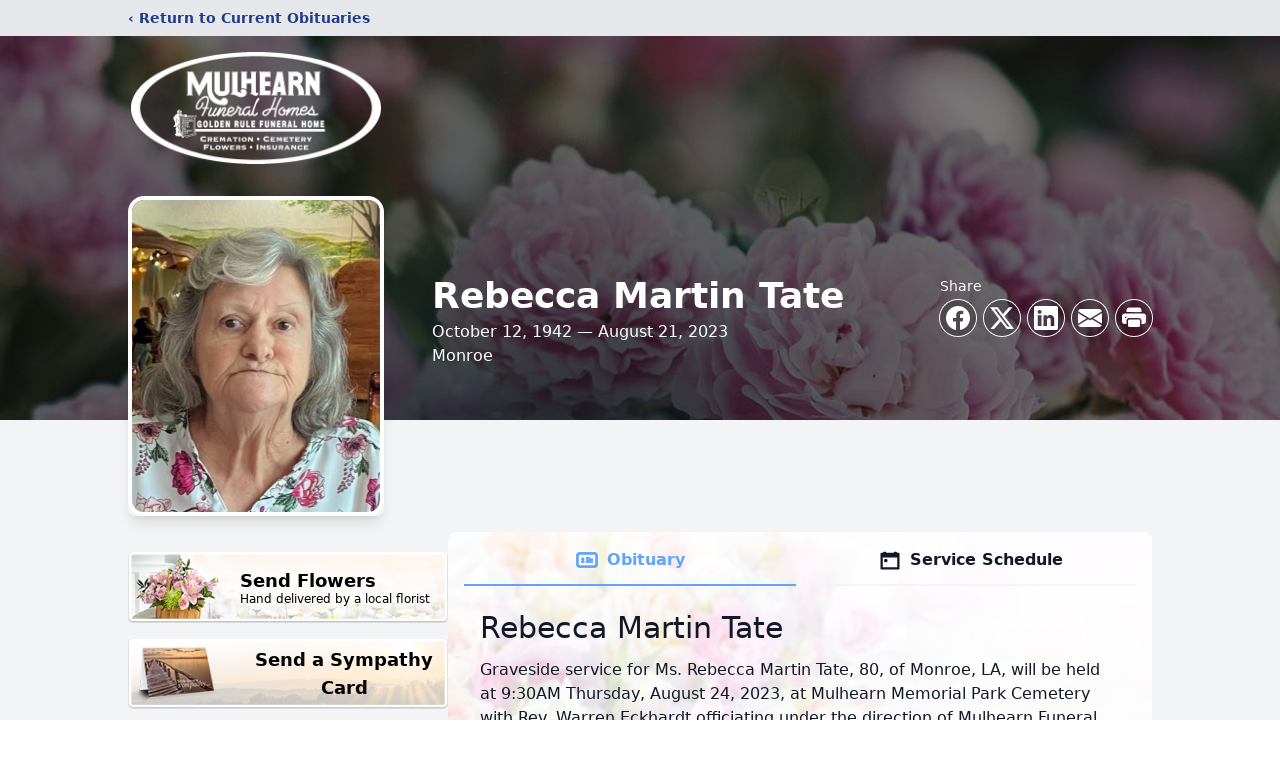

--- FILE ---
content_type: text/html; charset=utf-8
request_url: https://www.google.com/recaptcha/enterprise/anchor?ar=1&k=6LcQYkQhAAAAADN85Hm0BB88TzW9bHT-yYX5hG4D&co=aHR0cHM6Ly93d3cubXVsaGVhcm5mdW5lcmFsaG9tZS5jb206NDQz&hl=en&type=image&v=TkacYOdEJbdB_JjX802TMer9&theme=light&size=invisible&badge=bottomright&anchor-ms=20000&execute-ms=15000&cb=4wq7mzv214gq
body_size: 45143
content:
<!DOCTYPE HTML><html dir="ltr" lang="en"><head><meta http-equiv="Content-Type" content="text/html; charset=UTF-8">
<meta http-equiv="X-UA-Compatible" content="IE=edge">
<title>reCAPTCHA</title>
<style type="text/css">
/* cyrillic-ext */
@font-face {
  font-family: 'Roboto';
  font-style: normal;
  font-weight: 400;
  src: url(//fonts.gstatic.com/s/roboto/v18/KFOmCnqEu92Fr1Mu72xKKTU1Kvnz.woff2) format('woff2');
  unicode-range: U+0460-052F, U+1C80-1C8A, U+20B4, U+2DE0-2DFF, U+A640-A69F, U+FE2E-FE2F;
}
/* cyrillic */
@font-face {
  font-family: 'Roboto';
  font-style: normal;
  font-weight: 400;
  src: url(//fonts.gstatic.com/s/roboto/v18/KFOmCnqEu92Fr1Mu5mxKKTU1Kvnz.woff2) format('woff2');
  unicode-range: U+0301, U+0400-045F, U+0490-0491, U+04B0-04B1, U+2116;
}
/* greek-ext */
@font-face {
  font-family: 'Roboto';
  font-style: normal;
  font-weight: 400;
  src: url(//fonts.gstatic.com/s/roboto/v18/KFOmCnqEu92Fr1Mu7mxKKTU1Kvnz.woff2) format('woff2');
  unicode-range: U+1F00-1FFF;
}
/* greek */
@font-face {
  font-family: 'Roboto';
  font-style: normal;
  font-weight: 400;
  src: url(//fonts.gstatic.com/s/roboto/v18/KFOmCnqEu92Fr1Mu4WxKKTU1Kvnz.woff2) format('woff2');
  unicode-range: U+0370-0377, U+037A-037F, U+0384-038A, U+038C, U+038E-03A1, U+03A3-03FF;
}
/* vietnamese */
@font-face {
  font-family: 'Roboto';
  font-style: normal;
  font-weight: 400;
  src: url(//fonts.gstatic.com/s/roboto/v18/KFOmCnqEu92Fr1Mu7WxKKTU1Kvnz.woff2) format('woff2');
  unicode-range: U+0102-0103, U+0110-0111, U+0128-0129, U+0168-0169, U+01A0-01A1, U+01AF-01B0, U+0300-0301, U+0303-0304, U+0308-0309, U+0323, U+0329, U+1EA0-1EF9, U+20AB;
}
/* latin-ext */
@font-face {
  font-family: 'Roboto';
  font-style: normal;
  font-weight: 400;
  src: url(//fonts.gstatic.com/s/roboto/v18/KFOmCnqEu92Fr1Mu7GxKKTU1Kvnz.woff2) format('woff2');
  unicode-range: U+0100-02BA, U+02BD-02C5, U+02C7-02CC, U+02CE-02D7, U+02DD-02FF, U+0304, U+0308, U+0329, U+1D00-1DBF, U+1E00-1E9F, U+1EF2-1EFF, U+2020, U+20A0-20AB, U+20AD-20C0, U+2113, U+2C60-2C7F, U+A720-A7FF;
}
/* latin */
@font-face {
  font-family: 'Roboto';
  font-style: normal;
  font-weight: 400;
  src: url(//fonts.gstatic.com/s/roboto/v18/KFOmCnqEu92Fr1Mu4mxKKTU1Kg.woff2) format('woff2');
  unicode-range: U+0000-00FF, U+0131, U+0152-0153, U+02BB-02BC, U+02C6, U+02DA, U+02DC, U+0304, U+0308, U+0329, U+2000-206F, U+20AC, U+2122, U+2191, U+2193, U+2212, U+2215, U+FEFF, U+FFFD;
}
/* cyrillic-ext */
@font-face {
  font-family: 'Roboto';
  font-style: normal;
  font-weight: 500;
  src: url(//fonts.gstatic.com/s/roboto/v18/KFOlCnqEu92Fr1MmEU9fCRc4AMP6lbBP.woff2) format('woff2');
  unicode-range: U+0460-052F, U+1C80-1C8A, U+20B4, U+2DE0-2DFF, U+A640-A69F, U+FE2E-FE2F;
}
/* cyrillic */
@font-face {
  font-family: 'Roboto';
  font-style: normal;
  font-weight: 500;
  src: url(//fonts.gstatic.com/s/roboto/v18/KFOlCnqEu92Fr1MmEU9fABc4AMP6lbBP.woff2) format('woff2');
  unicode-range: U+0301, U+0400-045F, U+0490-0491, U+04B0-04B1, U+2116;
}
/* greek-ext */
@font-face {
  font-family: 'Roboto';
  font-style: normal;
  font-weight: 500;
  src: url(//fonts.gstatic.com/s/roboto/v18/KFOlCnqEu92Fr1MmEU9fCBc4AMP6lbBP.woff2) format('woff2');
  unicode-range: U+1F00-1FFF;
}
/* greek */
@font-face {
  font-family: 'Roboto';
  font-style: normal;
  font-weight: 500;
  src: url(//fonts.gstatic.com/s/roboto/v18/KFOlCnqEu92Fr1MmEU9fBxc4AMP6lbBP.woff2) format('woff2');
  unicode-range: U+0370-0377, U+037A-037F, U+0384-038A, U+038C, U+038E-03A1, U+03A3-03FF;
}
/* vietnamese */
@font-face {
  font-family: 'Roboto';
  font-style: normal;
  font-weight: 500;
  src: url(//fonts.gstatic.com/s/roboto/v18/KFOlCnqEu92Fr1MmEU9fCxc4AMP6lbBP.woff2) format('woff2');
  unicode-range: U+0102-0103, U+0110-0111, U+0128-0129, U+0168-0169, U+01A0-01A1, U+01AF-01B0, U+0300-0301, U+0303-0304, U+0308-0309, U+0323, U+0329, U+1EA0-1EF9, U+20AB;
}
/* latin-ext */
@font-face {
  font-family: 'Roboto';
  font-style: normal;
  font-weight: 500;
  src: url(//fonts.gstatic.com/s/roboto/v18/KFOlCnqEu92Fr1MmEU9fChc4AMP6lbBP.woff2) format('woff2');
  unicode-range: U+0100-02BA, U+02BD-02C5, U+02C7-02CC, U+02CE-02D7, U+02DD-02FF, U+0304, U+0308, U+0329, U+1D00-1DBF, U+1E00-1E9F, U+1EF2-1EFF, U+2020, U+20A0-20AB, U+20AD-20C0, U+2113, U+2C60-2C7F, U+A720-A7FF;
}
/* latin */
@font-face {
  font-family: 'Roboto';
  font-style: normal;
  font-weight: 500;
  src: url(//fonts.gstatic.com/s/roboto/v18/KFOlCnqEu92Fr1MmEU9fBBc4AMP6lQ.woff2) format('woff2');
  unicode-range: U+0000-00FF, U+0131, U+0152-0153, U+02BB-02BC, U+02C6, U+02DA, U+02DC, U+0304, U+0308, U+0329, U+2000-206F, U+20AC, U+2122, U+2191, U+2193, U+2212, U+2215, U+FEFF, U+FFFD;
}
/* cyrillic-ext */
@font-face {
  font-family: 'Roboto';
  font-style: normal;
  font-weight: 900;
  src: url(//fonts.gstatic.com/s/roboto/v18/KFOlCnqEu92Fr1MmYUtfCRc4AMP6lbBP.woff2) format('woff2');
  unicode-range: U+0460-052F, U+1C80-1C8A, U+20B4, U+2DE0-2DFF, U+A640-A69F, U+FE2E-FE2F;
}
/* cyrillic */
@font-face {
  font-family: 'Roboto';
  font-style: normal;
  font-weight: 900;
  src: url(//fonts.gstatic.com/s/roboto/v18/KFOlCnqEu92Fr1MmYUtfABc4AMP6lbBP.woff2) format('woff2');
  unicode-range: U+0301, U+0400-045F, U+0490-0491, U+04B0-04B1, U+2116;
}
/* greek-ext */
@font-face {
  font-family: 'Roboto';
  font-style: normal;
  font-weight: 900;
  src: url(//fonts.gstatic.com/s/roboto/v18/KFOlCnqEu92Fr1MmYUtfCBc4AMP6lbBP.woff2) format('woff2');
  unicode-range: U+1F00-1FFF;
}
/* greek */
@font-face {
  font-family: 'Roboto';
  font-style: normal;
  font-weight: 900;
  src: url(//fonts.gstatic.com/s/roboto/v18/KFOlCnqEu92Fr1MmYUtfBxc4AMP6lbBP.woff2) format('woff2');
  unicode-range: U+0370-0377, U+037A-037F, U+0384-038A, U+038C, U+038E-03A1, U+03A3-03FF;
}
/* vietnamese */
@font-face {
  font-family: 'Roboto';
  font-style: normal;
  font-weight: 900;
  src: url(//fonts.gstatic.com/s/roboto/v18/KFOlCnqEu92Fr1MmYUtfCxc4AMP6lbBP.woff2) format('woff2');
  unicode-range: U+0102-0103, U+0110-0111, U+0128-0129, U+0168-0169, U+01A0-01A1, U+01AF-01B0, U+0300-0301, U+0303-0304, U+0308-0309, U+0323, U+0329, U+1EA0-1EF9, U+20AB;
}
/* latin-ext */
@font-face {
  font-family: 'Roboto';
  font-style: normal;
  font-weight: 900;
  src: url(//fonts.gstatic.com/s/roboto/v18/KFOlCnqEu92Fr1MmYUtfChc4AMP6lbBP.woff2) format('woff2');
  unicode-range: U+0100-02BA, U+02BD-02C5, U+02C7-02CC, U+02CE-02D7, U+02DD-02FF, U+0304, U+0308, U+0329, U+1D00-1DBF, U+1E00-1E9F, U+1EF2-1EFF, U+2020, U+20A0-20AB, U+20AD-20C0, U+2113, U+2C60-2C7F, U+A720-A7FF;
}
/* latin */
@font-face {
  font-family: 'Roboto';
  font-style: normal;
  font-weight: 900;
  src: url(//fonts.gstatic.com/s/roboto/v18/KFOlCnqEu92Fr1MmYUtfBBc4AMP6lQ.woff2) format('woff2');
  unicode-range: U+0000-00FF, U+0131, U+0152-0153, U+02BB-02BC, U+02C6, U+02DA, U+02DC, U+0304, U+0308, U+0329, U+2000-206F, U+20AC, U+2122, U+2191, U+2193, U+2212, U+2215, U+FEFF, U+FFFD;
}

</style>
<link rel="stylesheet" type="text/css" href="https://www.gstatic.com/recaptcha/releases/TkacYOdEJbdB_JjX802TMer9/styles__ltr.css">
<script nonce="LuEJWd8VVfGyfA-hnY_Wow" type="text/javascript">window['__recaptcha_api'] = 'https://www.google.com/recaptcha/enterprise/';</script>
<script type="text/javascript" src="https://www.gstatic.com/recaptcha/releases/TkacYOdEJbdB_JjX802TMer9/recaptcha__en.js" nonce="LuEJWd8VVfGyfA-hnY_Wow">
      
    </script></head>
<body><div id="rc-anchor-alert" class="rc-anchor-alert"></div>
<input type="hidden" id="recaptcha-token" value="[base64]">
<script type="text/javascript" nonce="LuEJWd8VVfGyfA-hnY_Wow">
      recaptcha.anchor.Main.init("[\x22ainput\x22,[\x22bgdata\x22,\x22\x22,\[base64]/[base64]/[base64]/[base64]/[base64]/[base64]/[base64]/[base64]/[base64]/[base64]/[base64]\x22,\[base64]\\u003d\x22,\x22w4pPdMKvwrFJTsK4cmRhw6A+woPCt8OSwqNawp4+w4EnZHrCm8KuworCk8O9woA/KMOCw7jDjHwDwq/DpsOmwpPDsEgaKcK2wooCMy9JBcOhw7vDjsKGwoN6ViJJw6EFw4XCvxHCnRFzRcOzw6PCgwjCjsKbb8OOfcO9wr9Mwq5vFRUew5DCikHCrMOQDsOVw7Vww7hjCcOCwppuwqTDmixMLhYobnZIw4V/YsK+w7Nrw6nDrsOHw5AJw5TDnXTClsKOwrvDiyTDmBoHw6skJEHDsUxKw7nDtkPCsRHCqMOPwonCrcKMAMKWwrJVwpYBXWV7eElaw4FNw7PDilfDvsOxwpbCsMK2wprDiMKVVkdCGxoaNUhfE33DlMK2wr0Rw41wPsKna8OEw5nCr8OwIMOXwq/CgVE0BcOINm/CkVApw6jDuwjCk10tQsOWw6ESw7/CrF19OznDmMK2w4cXNMKCw7TDh8O5SMOowoc8YRnCjmLDmRJnw5rCslVpdcKdFk/Dtx9Lw4NRasKzAsKQKcKBVVQcwr4Pwp1vw6UEw7B1w5HDqB05e34BIsKrw4tmKsOwwqXDo8OgHcKMw6TDv3BPKcOyYMKGQWDCgRt6wpRNw4jClXpfcDVSw4LCskQ8wr5XN8OfKcOXMTgBCz56wrTCllRnwr3Cn3PCq2XDsMKCTXnCp1FGE8OCw4Vuw54/[base64]/BQPCh8KSc3rDgB/[base64]/w44xw7hOw4wkFMK0w71Nw6dvBAzDjw7Cu8Kyw5E9w44Jw5PCn8KvAcKVTwrDhsOmBsO7GF7CisKoLh7DplptcwPDtiXDpUkOTMObCcK2wp3DhsKka8K/wrQrw6UjTHEcwqwVw4DCtsOkVsKbw5wzwoItMsK/[base64]/CgMOGPiE/worCn8OQw6lQw4ghw63CiMOFYV1MVcKVM8Ojw7/[base64]/CrW/DminDuMOibsKdRV8wwo0kNxJwHcKqwqUNAcOEw7/CtcOEFmc+H8K+wrTCu2pfwpnCmwvClyE7w7BLLyV0w6nCq21bZkzDrm8pw47DsnTCknoXw4JRFcOZw5/Dkx7DicKJw7wlwqrDrmIZwpJVe8O1e8KVaMOUQH/DojZAL3o/GsKJJDMkwqnCu0HDnMK9woLCtcKXZi0uw5Rlw6paeCIAw6zDmS/Cr8KSM0zCkm7CjgHCtsKBHXENCWlZwqPCoMOucMKRwoDCj8KkAcKsZsOiayPCsMKJEHbCocKKFSRzw683cjdywptgwohADMOswpZUw6rChcOSw5gdPFDDunxQSkPDmkbCucKPw6LDh8KRN8OOwo7Ctk5dw5YQQ8KowpEtf3vCl8OAUMK8wpR8wqFwei8/KcO6wprDs8OZLMKRHMO7w7rDqzIIw6TClMKqG8K4DS7Ds0YgwpTDlcKUwoTDm8KEw6FKMcOXw6kzBcKUFnU3wqfDggsgbkkIABfDvlvDlBBiVinCkMORw51QXMKeCjx1w6NEUsOEwq9Qw6bCqgYwQMOfwoBXXMKfwqQteE9Sw64vwqg/wp3DlMKgw6LDtX9Sw5spw7LDqjsXXMOTwq9RUsKZLWDCgBzDlkYIRsKJa2zCuydOJcKbD8Kvw6TCoTXDiHMjwr8iwqp9w4ZCw6TDocK1w4rDisK5TznDlww5dV59MQMZwppJwq8/wrdzw7FGKCvClCfDjsKEwqsTw4d8w6HCoGg1w6DCkAnDrsK/w6/CuF/DhxLCr8O7AiVbMsKUw4wmw6fDpsOnwplrw6VLw6kkG8Opw67DrcOTMnLCq8K0wrVxw6HCiigow5nDucKCDmI8ZyvCph1dQMOaCD/Co8KUw7/ClXDCmsKLw4XCucOrw4EwKsObTMKUL8OfwqTDtmxzwp9+wofCk2VtDsKJNMKQcCzDowY7ZsOGw7jDmsOEOBUqG0DCkn3CqFPCrUQQJsOldsOQcVLCglzDigrDi3/[base64]/[base64]/wpLDm8OPw5bCrMO6wpvCl8O8w7x9w5TChcKoC8KawqXChQ5GwpAtdXTCgsOJwq7DjcObU8KdekjDt8KnSSXDgRnDosK/[base64]/DkMOYwqFKd1h9wqHDo2DCswYVcsOwwqNxw75RTMKbH8KjwpPDlmMrWXlIF07ChkbCjlrCtMOvwqbCksK4NcKyG1NswozDqAUoXMKSw7jCkWYlJV/CnFYqwr0uLcK1HALChcO3A8OiTBthKyMaPcOMK2nCicO6w4twCVgSwp7CvQpiwp3DrMOLYGcOKzZOw4xwwobCisOYwo3CpAfDscOOKsO/wpvCswHCj2zDiilAdsOdfAfDq8KST8OpwqZUwqDChRfCmcKPw41nwqpIwp3DmHlhS8K7FEUkwrRjw4YdwqXCljMpbMOAw4NOwrDDvMO6w5vClB0JJF3DvMK+woMJw4TCjS9HWMOTAsKbw5Nrw7EGeDvDqcOhw7XDjD5cw5TDgkwow7PDhk05wr/DmEdSwoRUNzzCuH3Di8KEwpXCncKZwrUKw7jCvcKfX3fDkMKlXsKFwpxfwosPw5zDjD4Iw69ZwoLDlT4RwrLDgMO0w7l2ZgPCrnYEw4nCiRrDgHnCsMKMHcKRacK/[base64]/CghHCicK2IcKCw7vCn8O7dAPCnsK+HSTDscKJMC4gAMKWWcO+wqfDsA3DgcKtw4XDhMOhwpfDtHZBKB8Wwo8mYyHDkMKdw5EUw4okw5odwrTDscKtHCEmw4Ngw7bCsUTDocOTLcOyB8O0wrzDnsKlbVsZwp4RQXg8A8KMw7vCsgjDk8KxwrYhVMKLCh45w4/CoXXDjArCgnnCpsOUwp5IdcOqwrnCtcKoVsKxwqZEw7HCl27DtsOgRMKJwowSwrdveWI8wrjCp8OWF05rw7xHw6zCplxpw7k9HHs8wq0Tw7HCk8O0AW4LYR/DscODwp1vYcKiwpDDpcOvG8KnfMKVCcK2HBnCicKqwrTDksOtL0oVY0zComVmwpHCowfCssOiA8OrDcO5VkBUKsKYw7HDisOgwrBxL8OGd8K9UMOPFcK7w6huwqMMw7PCpmotwrjDjHMswrHDtWxjw5LCkXZzdSZqQsKFwqYIJcKJJcOJa8OhGMOyaGcuwoRIIT/DpsOtwoLDoWHCj1I8w6F1OcKkfMKYwqXCrDBzXcOJw5vCoT92w73Cv8Ojwr5Iw6nDksKcIBvCv8Onan8qw5vCh8K5w6tiw4kkw4jClQhBwq/Cg24nw6nDoMOuf8KCw513fsKkw6p8w6IIwoTDoMOCw6JEGsOJw53Cp8K4w5pwwpzCq8OGw4HDlW/CsxoRGTTDgV5ueRtZLcOiXcOYwrI3woBgwpzDvwsKwqM6wpXDnUzChcK+wqHDu8OBEsOvwrdawpQ/OmplN8OHw6Ymw5TDrcOvwrjCpXbDkMOdTRgsbcOGdQBFBxY0bELDgxtKw5PCr0Q2E8KQK8Odw6nCg3PCnzFlwpkYEsOlMxEtwrZmDnDDrMKFw7ZTwq9feXrDtVcJd8OUw4ZhA8OCP0zCrcKDwprDqiLDrsOvwplWw7JDUsO6d8K8w4nDr8KvRjbCgcOyw4/ClsKRLSLCkwnDshV1w6MmwoTCsMOWUWfDrAnCtsOtFAvCh8OywoRDC8OEw506w50rGRNld8KrLkLCnsKuw7pyw7XCosKIw6okKSrDuRrCmTh+w6E5woQSGlU9w5NySDXDgy89w6XDqsK/eTp6w5Nsw6Q4wrrDlUPCn2PDkMKdw4DDucKcNxNiRcKzwrvDqwTDvRY0DMO+OcKyw7skGsOvwrLCscK8woDDm8KyTR1ZNATDm3bDr8KLwpnCoVYdw5jCpcKdGCrCuMOIa8OMNMKOwq7CjCHDqxd/ZCvCmzY+w4rClytvZMK1FMKobHPDkE/Ck1YXS8O+PMODwpLCgn0iw5rCscKZw55wJgvDomF3QWbDlhYZwpPDv3rChmPCsixnw5whwrXCok9yJlUsSsK2GkQqcsKywrAWwrozw68iwpgjQDXDjDtUHcOfVMKtwr3CrcKMw6zClUcge8O1w6UkdMOTC0oZBEs0wq1Awpdiwp/DosK3MsO6w6DCgMOZfgxKFFjDvMKswrAgw5c7wrXDtAfDm8KtwoNaw6LCtAbCicOZSC0dOyHDnsOlSnU0w7fDpQfCrcODwqNsN019wqh9CsO/GMO+w4xSwrQ5GcKmw4rCocOLGcKpwpJoGS/[base64]/[base64]/DiMO9w57Dn8KkwrXCjE/Dg2zDu8OqUFjCqMOZeBPDvcKTwo7CsGPDi8KpJiXDpcKNT8KEwpPCiSHDhgp/w4sFC0LChcOLNcKKdsOuecOVFMKkwqcMV0HCpSrDocKFX8K2w6vDkFzCvFp9wrzCj8Odw4XCsMKDAXfCtsKuw4VPGBvDnsOqP3NqVSzDtcKvSjM+QMKXAcKYa8Oew6TCscOJNMO3ccO2w4csS0/Cq8OgwpLCtcOcw50ow4PCtTtoAsODGRLCo8OqdwRNwpdAw6RQXsKjwqQXwqBUwpXCkx/Dj8KzRcO1woUNwr5hw77CvSUuw7/Dl1zCnsKdw6lycARMwqHDjkYEwq1rQcOsw77CuGNsw5jDmsOcBcKoBxnCpCrCtn9mwodywqg0C8OeAml3wrnCtMOawq/DrMOywq7Dn8OYJ8KOPMKEw7zCl8K0wprDmcKzA8O3wrwTwqVGe8Ozw7TCgcO/[base64]/wqpqw4TDpGN6FcOLQMK3wr1aN2kXHW7Cpj8/w4/[base64]/ChzA1w6HCicKQPMK2w75OVsOtODPCnSHCo8K8w6jCiGhjRsOYw78qC34bUn7DgcOhd2jDs8KVwqtsw4s+dH3DrhkCwr/DrsK2w4nCv8K7w7xgW2AdAUMhYEbCucO1ak1+w5zClVnChGFkwoYRwqRkwr/DssOpwowFw57CtcKcwqzDqDfDsx3DuWtHw7JHYEjCqMOFwpXCp8KlwpnDmMO0ScKZLMO8w7XDoxvCjcK3wqUTw7nCvHEIw4bCoMK9GjALwqLCuQ7CrwLCl8KhwozCoGMwwoxQwqPCisOUK8KScsOScWcBDyMXf8KkwrJDwqlaYGYMYsOyIX4ILj/DoiZ8TcK0OR48NsKJL27DglHChXwiw4dgw5PCvcOgw7ZCw6LDpj0VGx5mworCm8Kuw63CoWbDiwrDusOVwoRzw4/CsRtBwobCpxrDs8Kkw6zDgEEHwqkww757w4bDn17Dt03Cj1XDsMK6DinDscKHwq3DuVg1wrg0JMKPwrxgIsKqcMOTw6XCuMOCdyHDjsKxwoZRw5ZOw7zCjWhnfn3Du8O+w43Ch1NNbcOJw4nCvcK9ZS3DkMO0w6FMSsO/[base64]/CssKJEcO+w6nDrBVlw6/CpHF2wrhuwonDmgjDh8O/[base64]/DmMKuRMKmXsKHesKpfMKgw5p1wpxSw6oQw783wr4bcR/CnQjCl0BCw68/w6MnIS/DiMK0wpzCoMO0PUHDjz7DpcKEwp7CjzEbw5TDgMKlNMKMY8ORwrzDs11HwonCvlfDi8OPwpnCi8K3C8K7Nyorw4bCuXRXwp8MwqRJMnUcc3/DhcK1wqtKTzVbw7rChSrDrznDhRIGbXtEOFNTwqxNwpTCvMO4wrvCj8OqesO6w4IQwrwBwqJDwrLDgsOBwrLDs8KPKMOTCisnTUxHTsO8w6Ftw6F9wpF8w6PCr2d+PwFYQ8OYMcKncQ/CoMO+Lz1YwqXCnsKUw7HCjEvChmLDm8OUw4jDpsK9w45swpjCjsOfwonCqF55bsKJwqfDssKjw4UlZsOxw7/[base64]/CosOGQ8OXw6bDmVPCocO4wr4mBMOuSRbCssOvfVUhHsKxw7/Cgw7CnsORHlMKwqHDiFDCssOuwo7DrcOebyjDpsO3w6HCpXbCu38+w4/DmcKSwo45w74vwrTCkcKDwrnDgljDmcKxwoDDkXNwwq1nw6Ajw4zDtcKBY8KAw58yf8OkUMKpYifCgsKcwrNUw5LCowbCrDIRYwnCrTMLwrnDtjsnSxbCnmrCl8O8RcK3wrcxfwDDu8KNNCwJw5/CusOow7DCo8KiWMOIwrpHEGvCmMOXcl8Kw7LCmGrCiMKlw5TDgUPDhz/Cu8O1F310KcOKwrEmVRfDgcKOwpZ8KkDCjcOvW8KKDls5IcKwdBwqFMK6bcOYOFc8N8K/w6TDlMKxNMKiLyAUw6TDuxg6w5zDjQLCgcKcw5IcXlnDpMKDccKEGMOoS8KOIwgSw4sqw6XDsTvDoMOsFG7CjMKAwrTDncO0CcKqFQoQGcKZw6TDlgklZWAJwp/DgcOOMcOaKWZ7AsO0wpnDn8KKw6JJw5zDr8KZOgfDhGBWTC8vWMKfw7M3wqTDmlnDksKbCMOfXcO2Rld0wp1HdClnXnF2wp4lw6HDmMK/JMKDwoDDiUDCj8KBcMORw5tCwpECw40KdUJ2fTTDvihfe8KqwqxyezPDksKxf0JDw7tGQcOUIcOxaDJ7w5w/LMO8w63CmcKAKTDCjsOAEXU9w5IPXiNcA8O+wq3CpRRuMsOIw5XChMKawqXCpQTCi8O+w4TDmcOSZsOcwpTDsMOCLcK2wrbDocOlw5UcXMONwqkXw5zChT1Hwr4hw54pwpF7aBTCrGxrw5JNM8OJU8KcZcKHw6k5CMKCRsO2w5zCo8OoGMKaw4XCnUk/KibCq1fDuBjCisK7w4VVwrkLwoAhFcK8wqdNw5xGMkzCi8OcwozCpMOhw4fDrMOEwq7Dp2XCgMKow41dw58uwrTDuF3CrTvCoBoPYcKjw6w0w7bDmBfCvnXCpQs1MG/DtEPDsVARw5JAdWvCtcOTw5/Ds8Oiw79HBMO8e8OEF8KARcOmwqRlwoIRKMKIwpg7wqrCrXQCP8OTA8OQGMKlLw7CgMKtETXCtcK2w4TCgULCpEsCdsOCwrbDhg0yciZxwobCucO4woA5wo82wqPCmiM+w7LCkMOUwpYwR2/[base64]/[base64]/[base64]/DjsKiw7h1JiYcwqsnHsO7G8KHBMKDwpAUwp/DlsObw5p9a8K9wqvDlXwhw5HDq8O6X8OlwrI7XsOtRcKqEcOMQ8OZw63DjHDDjcO/acK3AUDDqRrDm1h3wph4w5vCr3DCjVjCisK8dcObVBPDlMOZJsKlUsOcFyfCnsOswqHDt1pVX8OJEMKmw5nDgTzDksOmwozCjsKCXcKyw4TCpcOnwr7DmT4zM8KSW8OdBgAwQsOpTDnCjyfDhcKZXsKuR8Kzw67ChcKhJBrCpcK/wqvCjixFw7fDrm8xVcKBUiNAwojDtwvDp8Kcw5bCpMO5w5g5KMOfwrvCksKrFMO/[base64]/e8OJeV8Mw6TCoBrCucO7w68uWGAkeFjCtnfDqTQBwpPCnAbCh8OGHEDCn8K/eVzCo8K4UURlw6vDlMOvwo3DmMKnK30mF8KBw5p8aWdWwpV+ecKVdcOjwr8rQ8KFFjMfC8ORFsKcw7TChMO9w753YMK9JxDCl8KhJAXCj8K9wqTCtzrCk8O/NF5iRcO/w5rDolkJw4/CgMOresOew6x3OMKvQW/[base64]/DiRV0wr8sw5IqV8OSwrgpQAFzwrrDoADDhsOnXMOpOVjDo8Kdw7fCgCMhwoowXcOdw7w0w5B1K8KofMOewrlKBkcZO8Kbw7NeT8K4w5bCiMOCUMKQGsOWwq3Ck24sDCEJw5pSVVvDm3vDv25VwovDiUNPJsO4w5/Di8KpwrF3w4TCn0ReEsKtVsKcwrgUw73DvMOGwrvCo8KAwr3CrsKPVzbDiSwgPMK7QFojdMOWEcKYwp3DqcKpRjLCsHrDvQPCgxJJw5VKw5IfO8OtwrjDsnkSP11/w4ApJCcbwpHCghxUw58/wp9dwrZyD8OuTXw/wrnDgmvCusKJwpPChcOawqlPDSbChkw6w6PClcO0wo0jwq5ZwobDoEvDpUjDh8OYe8K4wrsXWzBOVcOfU8KMQihJRF1XJMO/S8OsD8OLw59HVQ5Owp7DtMO8DsOvQsOHw5TCvMOgw4/CvGTCjG07ecOrRsKEPcO/V8O8BsKBw6xmwoVUwr3DsMOBSw8dUcKJw5bClnDDnEdVIMKxABEjDAnDo3EXWWfDtyPDhMOkw5nCikBMwrrCok8nUl9JZcOywoATw7lbw6RaFGjCsXsuwpBCRUTCmxTCmBfDt8K8w5HCpxwzGMOowpDCl8OkPWRMdgN3w5Y0QcOiw5/CiVlWw5VwZx1Jw7Nww73CqwcuWjZ+w5BIX8OyJMKiw5nDs8KHwr0nw6vCvgPCpMKnwpU8fMKCwqBxw49mFGpWw7E4Z8KCGD7Di8K+KMOER8OrOMOSEsKtUT7DvMK/NsO+wqFmDlUPw4jCqFXDoXvDpMOqMhPDjksBwotaMMK7wrA0w6BHZ8Kvb8OWCQ43GREkw6Auw5zDijTDh0E/w4/Cn8OPKSslSsK5wpzCq19mw6ZDZcOQwpPCiMK9wrTCnX/CjVVlcWkYecKhEsOiZ8OAb8KRwpliw6Jfw6MIaMOJw6BRO8OnW21VAcOSwpQow5XCtgAxTwsXw5VVwpvCgRh0wp3DlcO0SSMcLsKoE3XDtSLDtMKcC8OYKUjCt3fClMKoTcK7wpxHwpnCg8KDKk7CqcOGUH9cwodZaAPDmXXDsQnDmFzCkWlKw68lwox5w4l8w483w5/DtsKpTsK/TsOXwoTCucO/[base64]/Di8KZw7vCiTRtwq3DtjY/[base64]/CrDTDq1USwr/DnMO7w5jDpcOJw6NGU8OlYEI+VMOCV3B6MwAiw7DCtnl/[base64]/IsO6KcO9w4ZFAMOhbyldw497OsKcw5Z6woE9wqrCih03wqzDosKOw6jCs8OULHkeAcOAFTfDjzDDgjl/[base64]/CusOlKcKywrxIwqDCjsOTwrYEw4XCs0PCq8OQF3VpwqzDu29hdcK7f8Onw5/CmsK6w6DCq0zCmsKYAnkww4DCo1HDu0zDnE7DmcKZwp8Tw5fCk8ODwrN3R2t9HMK5E3kJwpfDtjxJbTNHasOSX8OuwqHDtAYjwr/Dl09Bw6zDl8KQwrVlw7rDq1nCiVTCnsKRY8KyMsO5w7ItwpxfwovChMKkOGQ/KjvCocKkwoNvw5fCol8Rw51gbcKDwrbDjcKYBsKWwpbDkMKGw50Rwot/Pms8wpYLJFLCulbDsMOVLn/CtlHDlT1IAMOZwo7Dpj0Jw5TCvcOjA3twwqTDi8OqWsOWNCPDixDCiwMMwokMcT3CmMK3wpASfQ3DpBTDsMOiF03DqsKiJghsA8KbGBlBwpHDgsKHR0MKwoVTCnU8w58cPRTDtMKtwrctEcOlw5DCkcKGIwvCjsK8w6bDrA/[base64]/Cu3fCu1rCtMOIZsOBTcOic0HDmcO+w7jCj8OSDcKiw6PDlMK6ScKfRMOgP8Oyw7p1cMOsJMO+w6DCscKTwpcKwotgw7wWwoJAwq/DgsKbwo3DlsKfbgx1MlJnRndewpYuw6LDssOTw5XChXzCo8OvMAoHwo1HDk8iw5l6Sk/[base64]/Ci8K1wrzCk2ZFdhNxwoxywo3DonPChGfCv1ZJwq3CoFHCr1fCnAHDk8Ogw496w5F1JVPDqMO1wqcYw64ZMMKnwrzDpMOvwq3CpSlBwqnCm8KhJsKBwrzDvsOaw7pnw7XChMK8w4o3wofCkMKgw5dcw4TDpmw2wqDCssKSwrdLwocawq8jAMOpdSPDoXHDscKLwokZwo/[base64]/w6vDiMOlw5HCoB8kwpp1UBM6wptiw5nCiGFgw5paZsKowrnCisKRw6spw64UNcOdw7PCpMKRYMOywqjDhVPDvB/CucKZwpnDqy0SCFNnwoXDiTTDn8KzAz7DsXxNw7zDtzfCnTYbw4J0wrbDpMOSwqB/[base64]/Chl5gwoFfCsO9EcK1wqJ1d8KTP8KMFS5lw5FZYntrUsOSw4LCnD/ChQp6w5HDtcKZYcO0w7rDhyTCpMKzWMOZFD0xDcKzVghwwoAxw7wDw6hww7YVw5dWaMOcwoMiw6vDucOKwpQewoHDgX8uU8K1K8O3CsKSwp/Du3YiVcKFBsKCXnjDiFrDqHjDplF0bXHCtywXw6PDs1/CjFQmXMK3w6DDi8OGwqzCoho4McOUAmw7w4tHw7XDth7CjMKrw4cXw7nDlMOMXsO8SsKqasKWWcOMwr0LesKcH2k5SsK1w6jCo8Okwp7CocKew4bCvcOQAmRbIlXCqMOHFGtCexImBDRdw5XCn8KUHATCrsOeMGvCgVJLwo9Aw5DCq8K5w5xuIMOiwqEhAR/Dk8O1w5dEZzXDhXs3w5LCrMO9w6XClwXDlT/[base64]/JgAfVMORcMKqwoLDrMO7w6LDssK/[base64]/DqMKpw4/Dth3DkHfCt8Okwp8Gw6TCn2BmBMK8w5Msw5XDiCHDjETClcOnw4jChUjCnMONwqvCvk3DgcOMw6zCoMKswqPDpX8aUMOLw6QPw7jCv8OZYkDChMO2e0/DmwDDmxQMwrXDtx7Ds2nDtsKeFmHCqcKiw5hmUsOCFAATFA/DvH8Twr57LDLDmAbDhMOVw61twrJbw7pPMsO2wphAMMKNwp4gdjg6wr7DssOAPcORQTo3wqlCfMKKwqxWLxJEw7fDjsO4w74fE2PCosO5IcORw5/CvcKyw6PDiHvCmcOlEyTCrX/CoETDmiBSAsK0woLCqxbChXshbSfDnD0xw6PDj8OdO1gTw4F1w48uwqTDi8OUw7khwp4rwrbDlsKJCMOeeMKlHcKcwrTCvcKpwpEhQ8O1AFN/w6nCusKiYFtkAXhOT3FMw7bColIoLyUFf2PDhwDDtwzCtkRLwqzDuxANw4jClC3Dh8OBw6VETg85OcK9JEfCp8K0wqMbXyHCq10vw4TDgcKDWsO0NTfDghwTw7c7wpsGKcO/C8O5w7jDlsOpwrN/Aw5Vc0TDtl7CvC7Dp8K/woZ6RsO6wq7DiVsNZ2XDnkjDpcKyw5/DuG87w7fCksKHHMO4dhgDw67CpT4Zwo5gX8OYwofClmrCu8K+wqxFWsO+w6/[base64]/[base64]/CgwQHwrNUUmXDoQ3DqgA5w5B1Km7DoSNJwrUNw4UKD8KzZWd2w44tYcOTEkU7w600w6rCjBElw79Nw7phw4bDhW8IDxJxBsKNScKSF8OhZGUhdsOLworCscOXw7Y/PcK6E8KOw4bDusK3McO3w4rCjEx/N8OFcmYoAcKywqB7TErDkMKSw79cf2ZswpVubMKCwpEGR8KpwoLDul51VFYRw482wrITD282WcOdXcKPJR7DpcOzwoHCsBgLAcKfdmEVwpHCm8OrM8K+W8KDwoZ1wp/ClDQ2wpIUaX7Do2dbw6UqIGXCsMOdeTB/YHnDscOhERnCgibDqC97Rjxpwq/[base64]/CjcKCZFDDnHJWw7M2BcKER8O4fxJnLMKxw57CucO0EwYhQxc9wpXCkDvCr2rDkcODRwwfK8KiGMOewpBOMcOuw6LDpQ/DlgnDlQDCvXgEwoNXbUBRw4fCqcKzYhvDoMOpw6PDpW9rw4sDw4jDgRfCpMKkD8KTworDu8KZw4LCvz/[base64]/wpM6woApPlDCtcOgw4zDtMKpesKGBiPCtMOof34ew4MaThnDui3CplkxPMOka1rDjxjCn8KywozDnMK3K3J5wpzDv8Kiwp4xw58vwrPDhC/CusOmw6RMw4hFw4FOwoU0EMKlFw7DmsO0wrfDpMOkYsKDwrrDg2EWVMOIb2zCpVFLQ8KvCsOMw5RjXFx7wogpwoTCv8O4am/DvMKQFMKiDMOKw7TCrDR9e8KfwrVwNlPCpB7Csi7CrsKQwp0QWVPCgsKEw6/DgxBCVMOkw5vDqMOfWF3Dg8OjwqAbITRzw5MXw7PDjMOpM8OPwo3DgcKow5xFw61EwqAWw4HDh8Kve8OAR3LCrsKGbGEyNUvCnihfbCfDtMKxScOrwqk0w5J2w7Epw43Cr8KKw75qw6zChsKEw7lOw5TDmsO1wq8yPMOyC8OiWMOwE2RUBAHChMOPKcK8w6/[base64]/[base64]/[base64]/w54QLF5fwoLChnwdw6lBD8KfWxrDr1PCgsOPw6PDuMKcb8O3wrtmwrnDucKzwplnDcOUwpDChcKbPcKKeRHDvsOvAR3Dt3l6CsKSwpjChMOKF8KObMKUwpvCg1zDgwvDqBnCrB/CnMOAbg0Pw49nw57DosKnI1DDhn/[base64]/Dn34YWXVDN8OTwqAHSsOnw4rDln/DgcOlw7RFQMOrVX/Cl8KpBTAQFwAgwoslwoJPRwbDp8OQVmbDmMKiIGEIwpNnC8Otw67CmCrDmgjCrQDCsMK6wpvCpsK4VcKGaz7DqilXwph+UMO6wr43wrcFUcKcXRLDr8KKQ8KHw6HDv8KrXV06E8KxwrbDm0hywonDll/CrMOaB8O2EiXDlR3DvgLCrsObK33DmB01wo5fMEpMI8OVw6ZqMMKnw77CvGbDlXLDrsKOw6XDuTtDw4bDoABcDsOewrHDiyDCsD59w6DDj14hwo/Cg8KYS8OgR8KHw6PCj3tXdyTDpltDwphCewnCuShNwp3CiMKpP3wRwr0YwqxWwrhJwqk8BcKNQ8Obwoknw74iUjXDlW0TfsK+wqrCgG1UwrIUw7zDocOUEMO4TMKvOGowwrYCwpbCncOmdsKSHkhue8O9QzbCvG/[base64]/[base64]/XGfCvndYaX7DvREhw7J7NMOnGRzDsjLDvsK0diBqGwHCh1tSw7YcJ1s2wpUGwpYCdBXDqMO/wojDikYyYcOUCsKBbMO/U0sxEsK3KMKjw6Mkw5zCtWB5bRXCkR80McOTfEN0fAgEDzY2PzvDpELCjFfCiSELwoZXw6Z1HcO3Ulwod8Kpw7rCisKOwo3Cr15mw7IracKZQsOoXXjClVBQw5JRd23DtiTCgsO1w73CnVdEUjDDvwBfYsOxwrhXdRtZTydscmENGi3Cp3jCpsKvEi/DrAbDmATCgSvDlDTDuxfCjyjDl8OFKsKHIWPCqcOcGFZQQxZ2JyTCvX9sTw1/NMKxwojDjsKSbcOGcsKTEsKnSms6WVYmw4LDncOlY0Q/w7jCoF3CmsOPwoDDvVDDpFECw6NowrM5C8Kxwp/CnVAEwpHDgkbCv8KGDsOEwqgvGsKZWi9/JMKjw6Nuwp/DmhbDvsOtw5bDk8KFwog4w4HDmnDDmMKgOsKzw6HDkMOPwrTDs37DvHhvcAvClXMvw6Q8wqPCvT/DvsKVw5TCphUFNMOFw7rDs8K3BcO6wqQbworDjMONw6vDucKEwqnDscOzNxs/QQUPw6xfO8OkMsK1VAtEADhSw5LDq8Oxwrh+wpLDhz8Xw4QXwqLCph3CrQ55wr/CnQ7CmMO/Yy1FIyvCv8KpV8OIwoo+UMKKwoDCvi3Cj8KnXMOIMCTCkStbwq3Dp3zCm2NzdsOPwpbCqRnCs8OxJ8ObVXMeA8OFw6YoWRXChiLCjVlMPsOMMcOcwo/[base64]/Clh7Ci21ZDy9EKMOVfyIqw5JFBMKDw4Jbwp1IdCMsw4VTwp7DvcOaL8O9w5HCpQzDrnp/QmXCtMOzCBtNw4TCuyPCp8KnwqElGhzDl8O0PUPCsMKhGXV8bMK3bcOew7VJSwzDh8Oyw7bDm3LCoMOzPcKrasK5XcKgfCgQC8KHwrXDqV4awoEaKhLDqjzDnRvCisORUicyw43ClsOCwp3ChsOAwpw9wpQXw4sCwr5JwpECw4PDscKQw7JMwrRKQU/[base64]/DuzYewqp1wqYQTH4Rw4nDrcOORVfClTvCuMKidsK8GMKpYSBdXMKdwpTCl8O4wp1Hf8K+w4oSCnM4ITzDlcKww7V8wpUvb8K4w4wQVHdgHlzDhxx5woDCkMKzw7bCqUBvw4cQbxTCl8KuYXdCwqrCsMKiDCdpGnLDr8Ogw7AIw6/CpcKfMiYDwr55D8OlXsK8HSHDkyk5w45ww47CvMKWHcOIUjE+w7fCrF9Pw7/DvcOKwqPCrnowcAPCl8Ozw4NhDXBXP8KPSDhtw4Rqwq8nXAzCusOAHsK9woBWw7ZGwpNmw5cOwrAVw7bCsXnCmmRkPMKWAwQYa8KRIMOGB1LCvw5fc14EPFkzM8Opw45ZwpUiw4LDlMOBGcO4esOQw6PDmsO3ehfClMOew6bDihoXwotjw6/[base64]/[base64]/d8OoD8KjRXfCoSPCnMO1T20EWMKKc8OOwr/Dn1vDnVpAw6jDrMO5IMKiw5/[base64]/DgEbChMO0w4lDw7law4bDrcKXwpEDSRnCv8Kfwr0nwpZLwrrCqMOcw6LDqXNhWRVcw5RRNF4kUAbDhcKrwo1dFjRUfxQDwqPClxPDjCbDlG3Dui3CscKkYD8Kw5fDlyZbw6bCtsO/[base64]/CncOTw53DnQrDkcOkecK8LnYyfsKbw4ADHsOFw44fSsOOw4ZZd8OQbsOsw4sIIsK3CMOgwqLCi15Dw5cac13DvUDDisK4w6zDhEIrXy/CoMOZw507w63Cr8KKw4XDuSfDr0gREBoSO8Oww7lXIsKQwoDCg8KWYcO8McKMwpd+wrLDrUTDtsKMfnpiHTbCqcOwOcOGwq3CoMKVdivCnyPDk3wzw5TCrMO6w7MJwp3Cr2/DvWPDnxJkbHoYBcKhUcOdQMO6w7gfwrYmKRLDl1A2w6NRVHDDiMOYwrdfQcK4wpA2Q0dxwp1Nw5AFQcO2PEzDhmE5bcOKCggya8K6w6skw5XDmMO5dC/DgSDDrhLCvcOHLgTCh8Kuw6rDvX/[base64]/[base64]/DjcOKwqnDn8ORw6fCuQtxK8KVwrktZwAWw6PDlATDpsKDw4/[base64]/[base64]/w5TCmBM9wqzDqlRrwr7CssKMGcKrw6PCm8K+cFfDi8KhdsKobsKtwohxAcOOUEbDo8KsGCXChcOUwrDDh8O/c8KjwovDgnzDgcKYTcO4wqFwGyPDo8KTa8O/[base64]/DrMKTT8O0w7DDnsKCwrfDgQAYJMOGwoLCosONwoN9TGcLdsKMw7DDnB8sw5p/w7XCq3smwpPCgEfCkMKAwqTDmcOBwp3DisKYQ8OqfsKvYMOuwqB2wqZuw7Qpw7jCl8OBw5Ete8KqZl/Ctz7CtjnDh8OAwp/CjWjDpMKNRDRwJBrCvDfCksOXBsK2SUvCusK+Jm0rXsObflnCscKSEcObw7JjamMewqTDpMKvwrrDnB49woPDtcKVF8OiI8OGcCfCp2JpRXjDpU/CqRnDuDYXwpZFI8OQwpt8NMOLS8KYFcO+wqZgej3DtcK4w55MJsO9wr1dw5fCnilrwp3DjRVfYm1cUjLDkMKYwrZkwr/DtMKOw7R/w5TCsVIpw7FTSsK7X8KtTsKGwrvDj8ObEhfDll4fwpNswr0owq5Dw4xNb8Kcw5zCjCVxCMOXWD/DqsKgNSDDvFV/[base64]/[base64]/DkMOswqxnw4TCvsKHwr9Lc8K9w6Ymw43Cj1xXEwYTw4rDrGB2wqvCnsOkJsKWw4oZOcO6NsOxwqFRwr3Dv8Opwo3DihnDq1/DrCvDmhzClcOfUX7DsMOKw6t8a03CmDbCgn3DvhLDjBoDw77CiMKgYHxGwpQGw7fClMOMwrMbO8KlTcKtw5wHwqdaQcK0w73CvsO/w4IHUsO3RhjCnBfDg8KUcQnCknZrI8OTw4Usw7/[base64]\\u003d\\u003d\x22],null,[\x22conf\x22,null,\x226LcQYkQhAAAAADN85Hm0BB88TzW9bHT-yYX5hG4D\x22,0,null,null,null,1,[21,125,63,73,95,87,41,43,42,83,102,105,109,121],[7668936,700],0,null,null,null,null,0,null,0,null,700,1,null,0,\[base64]/tzcYADoGZWF6dTZkEg4Iiv2INxgAOgVNZklJNBoZCAMSFR0U8JfjNw7/vqUGGcSdCRmc4owCGQ\\u003d\\u003d\x22,0,0,null,null,1,null,0,0],\x22https://www.mulhearnfuneralhome.com:443\x22,null,[3,1,1],null,null,null,1,3600,[\x22https://www.google.com/intl/en/policies/privacy/\x22,\x22https://www.google.com/intl/en/policies/terms/\x22],\x22dgTVKSkbb2/dqEO/dqeSqcjwXCUrJiqxlBhSsRDxKos\\u003d\x22,1,0,null,1,1763784477094,0,0,[61],null,[2,86,36],\x22RC-ul3Bjoj2jopfJA\x22,null,null,null,null,null,\x220dAFcWeA7UoMSrqguJ55m9pT2FB2GH05ZUga75j41Ei0mw1Qk1LXOknrUaMhskuB2BWNxWEECv0Ly2X1WifJUrLHTQg755qUj8xA\x22,1763867276954]");
    </script></body></html>